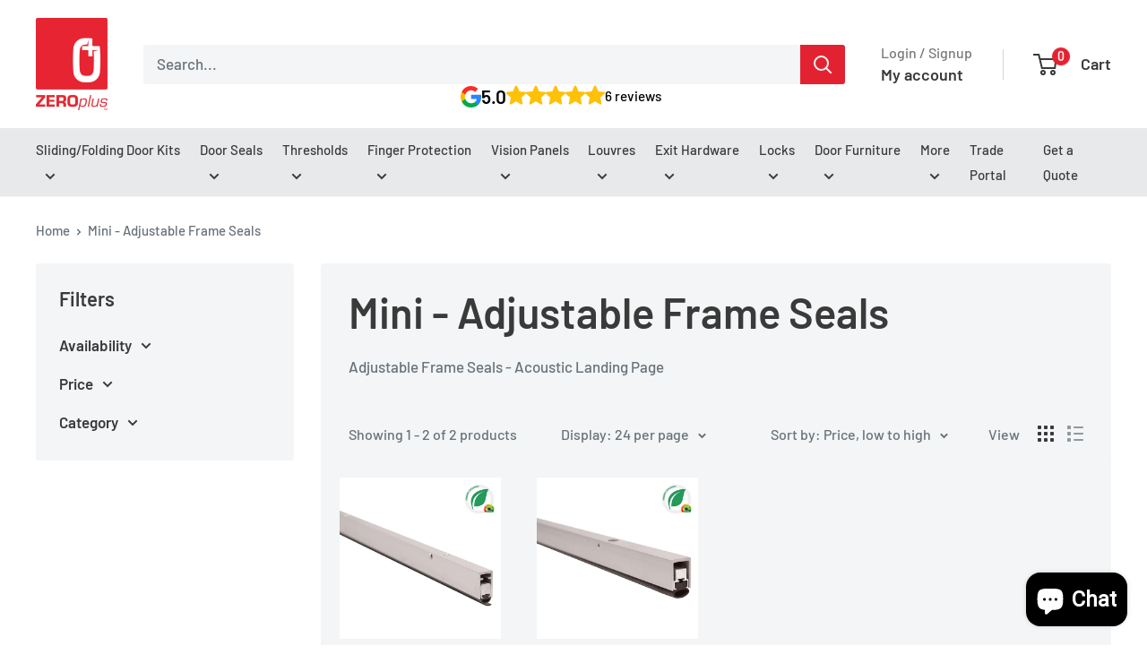

--- FILE ---
content_type: text/css
request_url: https://www.weboptic.com/assets/css/WebOpticReviews.css
body_size: 1136
content:
/* Set up CSS variables for easily switching between light and dark themes */
:root {
  --wor-background: #fff;
  --wor-text-color: #000;
  --wor-shadow: rgb(0 0 0 / 6%) 0px 2px 8px;
  --wor-stars-background: #eee;
  --wor-stars-filled: #ffc107; /* Star color shouldn't be inverted in dark mode */
}

/* Dark mode variables */
.wor-dark-mode {
  --wor-background: #222;
  --wor-text-color: #f1f1f1;
  --wor-shadow: rgb(255 255 255 / 6%) 0px 2px 8px;
  --wor-stars-background: #555;
}

/* Original CSS with variables replacing hardcoded colors */
.wor-widget:not(:last-child) {
  margin-bottom: 2rem;
}
.wor-widget .fademein {
  transition: opacity .2s ease;
}

.wor-widget .wor-stars {
  position: relative;
  display: inline-flex;
}
.wor-widget .wor-stars .wor-stars-rating {
  display: flex;
  gap: 0.2rem;
  align-items: center;
  justify-content: flex-start;
}
.wor-widget .wor-stars .wor-stars-rating svg {
  height: 20px;
  color: var(--wor-stars-background);
  width: auto;
  flex-shrink: 0;
}
.wor-widget .wor-stars .wor-stars-rating.wor-stars-rating-front {
  position: absolute;
  top: 0;
  left: 0;
  bottom: 0;
  white-space: nowrap;
  overflow: hidden;
}
.wor-widget .wor-stars .wor-stars-rating.wor-stars-rating-front svg {
  color: var(--wor-stars-filled); /* Always gold stars */
}

.wor-widget.wor-widget-carousel .wor-review {
  padding: 1.4rem;
  background-color: var(--wor-background);
  box-shadow: var(--wor-shadow);
  margin-top: 5px;
  margin-bottom: 5px;
  border-radius: 6px;
}
.wor-widget.wor-widget-carousel .wor-review .wor-review-author {
  display: flex;
  margin-bottom: 0.6rem;
  align-items: center;
}
.wor-widget.wor-widget-carousel .wor-review .wor-review-author .wor-review-details {
  overflow: hidden;
}
.wor-widget.wor-widget-carousel .wor-review .wor-review-author .wor-review-author-name {
  font-size: 1rem;
  white-space: nowrap;
  overflow: hidden;
  text-overflow: ellipsis;
  margin-bottom: .2rem;
  color: var(--wor-text-color);
  line-height: 1.2;
  margin-top: 0;
}
.wor-widget.wor-widget-carousel .wor-review .wor-review-author .wor-review-author-date {
  font-size: 0.9rem;
  opacity: .7;
  color: var(--wor-text-color);
  line-height: 1;
  margin-top: 0;
}
.wor-widget.wor-widget-carousel .wor-review .wor-review-author img.wor-profile-photo {
  width: 42px;
  margin-right: 11px;
  flex-shrink: 0;
}
.wor-widget.wor-widget-carousel .wor-review .wor-stars {
  margin-bottom: 0.7rem;
}
.wor-widget.wor-widget-carousel .wor-review .wor-review-comment {
  margin-bottom: 0.7rem;
  color: var(--wor-text-color);
}
.wor-widget.wor-widget-carousel .wor-review .wor-review-comment .wor-read-less,
.wor-widget.wor-widget-carousel .wor-review .wor-review-comment .wor-read-more {
  cursor: pointer;
  opacity: .75;
  margin-left: 3px;
}
.wor-widget.wor-widget-carousel .wor-review .wor-review-source svg {
  height: 27px;
  display: block;
}

.wor-widget.wor-widget-carousel .splide {
  margin-left: -5px;
  margin-right: -5px;
}
.wor-widget.wor-widget-carousel .splide__arrow {
  opacity: .4;
}

.wor-widget.wor-widget-badge .wor-review-badge {
  padding: 0.9rem 1.4rem 0.6rem 1.4rem;
  background-color: var(--wor-background);
  box-shadow: var(--wor-shadow);
  border-radius: 6px;
  width: 200px;
  display: inline-block;
}
.wor-widget.wor-widget-badge .wor-rating-source {
  text-align: center;
  margin-bottom: .2rem;
}
.wor-widget.wor-widget-badge .wor-rating-source svg {
  height: 24px;
  display: inline-block;
}
.wor-widget.wor-widget-badge .wor-rating {
  display: flex;
  align-items: center;
  justify-content: center;
  gap: .7rem;
  margin-bottom: .4rem;
}
.wor-widget.wor-widget-badge .wor-rating .wor-stars {
  position: relative;
  top: -2px;
}
.wor-widget.wor-widget-badge .wor-rating .wor-stars .wor-stars-rating svg {
  height: 22px;
}
.wor-widget.wor-widget-badge .wor-rating .wor-rating-number {
  font-size: 1.5rem;
  font-weight: 600;
  line-height: 1;
  padding-top: 3px;
  color: var(--wor-text-color);
}
.wor-widget.wor-widget-badge .wor-reviews-count {
  text-align: center;
  font-size: 0.9rem;
  opacity: .7;
  line-height: 1;
  white-space: nowrap;
  color: var(--wor-text-color);
}

.wor-widget.wor-widget-badge.wor-widget-inline .wor-review-badge {
  display: inline-flex;
  justify-content: center;
  width: auto;
  gap: 1rem;
  align-items: center;
  padding: 0.9rem 1.4rem;
}
.wor-widget.wor-widget-badge.wor-widget-inline .wor-review-badge .wor-rating-source {
	position: relative;
	bottom: -1px;
}
.wor-widget.wor-widget-badge.wor-widget-inline .wor-review-badge .wor-rating-source,
.wor-widget.wor-widget-badge.wor-widget-inline .wor-review-badge .wor-rating {
  margin-bottom: 0;
  line-height: 1;
}
.wor-widget.wor-widget-badge.wor-widget-inline .wor-rating .wor-rating-number {
  padding-top: 0;
}

/* Preserve SVG colors in dark mode */
.wor-dark-mode .wor-review-source svg,
.wor-dark-mode .wor-rating-source svg,
.wor-dark-mode img.wor-profile-photo {
  filter: brightness(1.1); /* Slightly brighten logos/images in dark mode */
}

@media (max-width: 420px) {
  .wor-widget.wor-widget-badge.wor-widget-inline .wor-review-badge .wor-reviews-count {
    display: none;
  }
}

--- FILE ---
content_type: text/javascript
request_url: https://zeroplus.co.uk/cdn/shop/t/8/assets/custom.js?v=102476495355921946141735807554
body_size: -551
content:
//# sourceMappingURL=/cdn/shop/t/8/assets/custom.js.map?v=102476495355921946141735807554


--- FILE ---
content_type: text/javascript
request_url: https://www.weboptic.com/assets/js/WebOpticReviews.js
body_size: 4491
content:
class WebOpticReviews {
    static cache = {}; // In-memory cache for data
    static hasCarousel = false;
    static starSvg = `<svg class="fademein" style="opacity:0;" xmlns="http://www.w3.org/2000/svg" width="511pt" height="511pt" viewBox="0 -10 511.987 511"><path fill="currentColor" d="M510.652 185.902a27.158 27.158 0 0 0-23.425-18.71l-147.774-13.419-58.433-136.77C276.71 6.98 266.898.494 255.996.494s-20.715 6.487-25.023 16.534l-58.434 136.746-147.797 13.418A27.208 27.208 0 0 0 1.34 185.902c-3.371 10.368-.258 21.739 7.957 28.907l111.7 97.96-32.938 145.09c-2.41 10.668 1.73 21.696 10.582 28.094 4.757 3.438 10.324 5.188 15.937 5.188 4.84 0 9.64-1.305 13.95-3.883l127.468-76.184 127.422 76.184c9.324 5.61 21.078 5.097 29.91-1.305a27.223 27.223 0 0 0 10.582-28.094l-32.937-145.09 111.699-97.94a27.224 27.224 0 0 0 7.98-28.927zm0 0"/></svg>`;
    static googleLogoSvg = `<svg class="fademein" style="opacity:0;" xmlns="http://www.w3.org/2000/svg" xmlns:xlink="http://www.w3.org/1999/xlink" xml:space="preserve" id="Layer_1" x="0" y="0" version="1.1" viewBox="0 0 85 27.9"><style>.st1{fill:#4285f4}.st2{fill:#ea4335}</style><defs><path id="SVGID_1_" d="M0-3.6h84.5v36H0z"/></defs><clipPath id="SVGID_2_"><use xlink:href="#SVGID_1_" overflow="visible"/></clipPath><g clip-path="url(#SVGID_2_)"><path d="M20.8 9.9h-9.9v2.9h7c-.3 4.1-3.8 5.9-7 5.9-4.1 0-7.7-3.2-7.7-7.8C3.2 6.4 6.6 3 10.9 3c3.3 0 5.3 2.1 5.3 2.1l2-2.1S15.6.1 10.8.1C4.7.1 0 5.2 0 10.8c0 5.5 4.4 10.8 11 10.8 5.8 0 10-3.9 10-9.8 0-1.2-.2-1.9-.2-1.9z" class="st1"/><path d="M28.9 7.8c-4 0-6.9 3.2-6.9 6.9s2.8 7 7 7c3.8 0 6.9-2.9 6.9-6.9-.1-4.7-3.7-7-7-7zm0 2.7c2 0 3.9 1.6 3.9 4.2 0 2.5-1.9 4.2-3.9 4.2-2.2 0-3.9-1.8-3.9-4.2-.1-2.4 1.7-4.2 3.9-4.2z" class="st2"/><path fill="#fbbc05" d="M44 7.8c-4 0-6.9 3.2-6.9 6.9s2.8 7 7 7c3.8 0 6.9-2.9 6.9-6.9-.1-4.7-3.7-7-7-7zm0 2.7c2 0 3.9 1.6 3.9 4.2 0 2.5-1.9 4.2-3.9 4.2-2.2 0-3.9-1.8-3.9-4.2 0-2.4 1.7-4.2 3.9-4.2z"/><path d="M58.8 7.8c-3.7 0-6.6 3.3-6.6 6.9 0 4.2 3.4 6.9 6.6 6.9 2 0 3-.8 3.8-1.7v1.4c0 2.4-1.4 3.8-3.6 3.8-2.1 0-3.2-1.6-3.5-2.5l-2.7 1.1c.9 2 2.8 4.1 6.2 4.1 3.7 0 6.5-2.3 6.5-7.2V8.2h-2.9v1.2c-1-1-2.2-1.6-3.8-1.6zm.3 2.7c1.8 0 3.7 1.6 3.7 4.2 0 2.7-1.9 4.2-3.7 4.2-2 0-3.8-1.6-3.8-4.2-.1-2.6 1.8-4.2 3.8-4.2z" class="st1"/><path d="M78.3 7.7c-3.5 0-6.4 2.8-6.4 6.9 0 4.4 3.3 6.9 6.8 6.9 2.9 0 4.7-1.6 5.8-3L82 17c-.6 1-1.7 1.9-3.4 1.9-1.9 0-2.8-1.1-3.4-2.1l9.3-3.8-.5-1.2c-.9-2.2-2.9-4.1-5.7-4.1zm.1 2.7c1.3 0 2.2.7 2.6 1.5l-6.2 2.6c-.3-2 1.6-4.1 3.6-4.1z" class="st2"/><path fill="#34a853" d="M67.4 21.2h3V.8h-3v20.4z"/></g></svg>`;
    static googleEmblemSvg = `<svg class="fademein" style="opacity:0;" xmlns="http://www.w3.org/2000/svg" fill="none" viewBox="2.03 2.04 19.54 19.94"><path fill="#2A84FC" d="M21.579 12.234c0-.677-.055-1.359-.172-2.025h-9.403v3.839h5.384a4.615 4.615 0 0 1-1.992 3.029v2.49h3.212c1.886-1.736 2.97-4.3 2.97-7.333Z"/><path fill="#00AC47" d="M12.004 21.974c2.688 0 4.956-.882 6.608-2.406l-3.213-2.491c-.893.608-2.047.952-3.392.952-2.6 0-4.806-1.754-5.597-4.113H3.095v2.567a9.97 9.97 0 0 0 8.909 5.491Z"/><path fill="#FFBA00" d="M6.407 13.916a5.971 5.971 0 0 1 0-3.817V7.531H3.095a9.977 9.977 0 0 0 0 8.953l3.312-2.568Z"/><path fill="#FC2C25" d="M12.004 5.982a5.417 5.417 0 0 1 3.824 1.494l2.846-2.846a9.581 9.581 0 0 0-6.67-2.593A9.967 9.967 0 0 0 3.095 7.53l3.312 2.57c.787-2.363 2.996-4.117 5.597-4.117Z"/></svg>`;

    constructor(target) {
        this.target = target;
        if (!this.target || !this.target.dataset.worDomain) return;

        this.baseUrl = 'https://reviews.weboptic.com/api/reviews';

        let domains = this.target.dataset.worDomain.split(',');

        if (domains.length <= 1) {
            this.domain = this.target.dataset.worDomain;
        } else {
            this.domains = domains;
        }

        this.type = this.target.dataset.worType || 'carousel';
        this.style = this.target.dataset.worStyle || 'default';
        this.location = this.target.dataset.worLocation || '';
        this.linkUrl = this.target.dataset.worUrl;

        if (this.type === 'carousel') WebOpticReviews.hasCarousel = true;

        this.url = this.buildUrlWithQueryParams();

        this.target.classList.add('wor-widget', `wor-widget-${this.type}`, `wor-widget-${this.style}`);
        this.loadCSS();

        this.lazyLoad(() => {
            if (this.type === 'carousel') {
                this.loadSplide().then(() => this.fetchReviews().then(data => this.createCarousel(data)));
            } else {
                this.fetchReviews().then(data => this.createBadge(data));
            }
        });
    }

    // buildUrlWithQueryParams() {
    //     const url = new URL(this.baseUrl);
    //     url.searchParams.append('domain', this.domain);
    //     if (this.type === 'badge' && !WebOpticReviews.hasCarousel) {
    //         url.searchParams.append('rating-only', '1');
    //     } else {
    //         const options = { 'without-blank': '1', 'limit': '30', 'sort': 'newest' };
    //         Object.keys(options).forEach(key => url.searchParams.append(key, options[key]));
    //     }
    //     return url.toString();
    // }

    buildUrlWithQueryParams()
    {
        const url = new URL(this.baseUrl);

        if (this.domain) {
            url.searchParams.append('domain', this.domain);
        } else if (this.domains) {
            for (let i in this.domains) {
                url.searchParams.append('domains[]', this.domains[i])
            }
        }

        if (this.type === 'badge' && !WebOpticReviews.hasCarousel) {
            url.searchParams.append('rating-only', '1');
        } else {
            // Default options
            const defaultOptions = { 'without-blank': '1', 'limit': '30', 'sort': 'newest' };

            // Get data attributes and ensure no name change
            const dataAttributes = this.target?.dataset || {};

            // Merge default options with dataset attributes, ensuring no name change for dataset keys
            const options = { ...defaultOptions, ...dataAttributes };

            // Append all options to the URL
            Object.keys(options).forEach(key => {
                // Ensure the key in options remains as it is
                const originalKey = key.replace(/([A-Z])/g, '-$1').toLowerCase();
                url.searchParams.append(originalKey, options[key]);
            });
        }

        return url.toString();
    }

    async loadCSS() {
        if (!document.querySelector('link[href*="WebOpticReviews.css"]')) {
            const link = document.createElement('link');
            link.rel = 'stylesheet';
            link.href = 'https://www.weboptic.com/assets/css/WebOpticReviews.css';
            document.head.appendChild(link);
        }
    }

    async loadSplide() {
        const cssLoaded = document.querySelector('link[href*="splide.min.css"]');
        const jsLoaded = document.querySelector('script[src*="splide.min.js"]');

        if (!cssLoaded) {
            const link = document.createElement('link');
            link.rel = 'stylesheet';
            link.href = 'https://www.weboptic.com/assets/css/splide.min.css';
            document.head.appendChild(link);
        }

        if (!jsLoaded) {
            return new Promise(resolve => {
                const script = document.createElement('script');
                script.src = 'https://www.weboptic.com/assets/js/splide.min.js';
                script.onload = resolve;
                document.head.appendChild(script);
            });
        }
    }

    lazyLoad(callback) {
        const observer = new IntersectionObserver(entries => {
            if (entries[0].isIntersecting) {
                callback();
                observer.unobserve(this.target);
            }
        });
        observer.observe(this.target);
        console.log('WOR Widget loaded');
    }

    async fetchReviews() {
        if (WebOpticReviews.cache[this.url]) return WebOpticReviews.cache[this.url];

        const cachedData = JSON.parse(localStorage.getItem(this.url));
        if (cachedData && Date.now() - cachedData.timestamp < 10800000) {
            WebOpticReviews.cache[this.url] = cachedData.data;
            return cachedData.data;
        }

        const response = await fetch(this.url);
        if (!response.ok) throw new Error('Failed to fetch reviews');
        const data = await response.json();

        WebOpticReviews.cache[this.url] = data;
        localStorage.setItem(this.url, JSON.stringify({ timestamp: Date.now(), data }));
        return data;
    }

    getTimeAgo(timestamp) {
        const now = Date.now();
        const secondsAgo = Math.floor((now - new Date(timestamp).getTime()) / 1000);
        const intervals = [
            { label: 'year', seconds: 31536000 },
            { label: 'month', seconds: 2592000 },
            { label: 'day', seconds: 86400 },
            { label: 'hour', seconds: 3600 },
            { label: 'minute', seconds: 60 },
            { label: 'second', seconds: 1 },
        ];

        for (const interval of intervals) {
            const count = Math.floor(secondsAgo / interval.seconds);
            if (count > 0) return `${count} ${interval.label}${count > 1 ? 's' : ''} ago`;
        }
    }

    createBadge(data) {
      this.target.innerHTML = '';

      const badge = document.createElement('div');
      badge.className = 'wor-review-badge';
      badge.innerHTML = `
        <div class="wor-rating-source">${WebOpticReviews.googleEmblemSvg}</div>
        <div class="wor-rating">
          <div class="wor-rating-number fademein" style="opacity: 0;">${data.rating}</div>
          <div class="wor-stars">
            <div class="wor-stars-rating wor-stars-rating-back">
              ${WebOpticReviews.starSvg.repeat(5)}
            </div>
            <div class="wor-stars-rating wor-stars-rating-front" style="width: ${data.rating * 20}%">
              ${WebOpticReviews.starSvg.repeat(5)}
            </div>
          </div>
        </div>
        <div class="wor-reviews-count fademein" style="opacity: 0;">
          ${data.reviews_count} reviews
        </div>
      `;

      if (this.linkUrl) {
        const anchor = document.createElement('a');
        anchor.title = "Google Reviews";
        anchor.href = this.linkUrl;
        anchor.target = "_blank";
        anchor.style.textDecoration = "none";
        anchor.appendChild(badge);
        this.target.appendChild(anchor);
      } else {
        this.target.appendChild(badge);
      }

      setTimeout(() => {
        this.target.querySelectorAll(".fademein")
          .forEach(el => el.style.opacity = "1");
      }, 200);
    }


    createCarousel(data) {
        this.target.innerHTML = '';
        const fragment = document.createDocumentFragment();
        const splide = document.createElement('div');
        splide.className = 'splide';
        const splideTrack = document.createElement('div');
        splideTrack.className = 'splide__track';
        const splideList = document.createElement('ul');
        splideList.className = 'splide__list';

        data.reviews.forEach(review => {
            const timeAgo = this.getTimeAgo(review.timestamp);
            const truncatedText = this.getTruncatedText(review.comment);
            const listItem = document.createElement('li');
            listItem.className = 'splide__slide';
            listItem.innerHTML = `
            <div class="wor-review">
                <div class="wor-review-author">
                    <img src="${review.author.profile_photo}" alt="${review.author.display_name}'s profile photo" class="wor-profile-photo">
                    <div class="wor-review-details">
                        <p class="wor-review-author-name title is-7">${review.author.display_name}</p>
                        <p class="wor-review-author-date">${timeAgo}</p>
                    </div>
                </div>
                <div class="wor-review-rating wor-stars">
                    <div class="wor-stars-rating wor-stars-rating-back">${WebOpticReviews.starSvg.repeat(5)}</div>
                    <div class="wor-stars-rating wor-stars-rating-front" style="width: ${review.rating * 2 * 10}%">${WebOpticReviews.starSvg.repeat(5)}</div>
                </div>
                <p class="wor-review-comment">${truncatedText}</p>
                <div class="wor-review-source">${WebOpticReviews.googleLogoSvg}</div>
            </div>`;
            splideList.appendChild(listItem);
        });

        splideTrack.appendChild(splideList);
        splide.appendChild(splideTrack);
        fragment.appendChild(splide);
        this.target.appendChild(fragment);

        new Splide(splide, this.getSplideOptions()).mount();
        this.target.querySelectorAll("svg").forEach(el => el.style.opacity = "1");
    }

    getTruncatedText(text) {
        if (text.length <= 150) return text;
        return `<span class="wor-truncated-text">${text.slice(0, 150)}...<a class="wor-read-more has-text-primary">Read more</a></span>
                <span class="wor-full-text" style="display: none;">${text}<a class="wor-read-less has-text-primary">Hide</a></span>`;
    }

    getSplideOptions() {
        const options = {
            perPage: 4,
            gap: 24,
            padding: 5,
            pagination: false,
            breakpoints: {
                640: { perPage: 1 },
                800: { perPage: 2 },
                1024: { perPage: 3 }
            }
        };
        Array.from(this.target.attributes).forEach(attr => {
            if (attr.name.startsWith('data-splide-')) {
                const key = attr.name.replace('data-splide-', '').replace(/-./g, x => x[1].toUpperCase());
                options[key] = isNaN(attr.value) ? attr.value : Number(attr.value);
            }
        });
        return options;
    }
}

// Initialize
document.addEventListener('DOMContentLoaded', () => {
    document.querySelectorAll('[data-wor-domain]').forEach(el => new WebOpticReviews(el));
    document.body.addEventListener('click', e => {
        if (e.target.classList.contains('wor-read-more') || e.target.classList.contains('wor-read-less')) {
            const comment = e.target.closest('.wor-review-comment');
            if (comment) {
                const truncatedText = comment.querySelector('.wor-truncated-text');
                const fullText = comment.querySelector('.wor-full-text');
                if (truncatedText && fullText) {
                    truncatedText.style.display = truncatedText.style.display === 'none' ? '' : 'none';
                    fullText.style.display = fullText.style.display === 'none' ? '' : 'none';
                }
            }
        }
    });
});


--- FILE ---
content_type: application/javascript; charset=utf-8
request_url: https://searchanise-ef84.kxcdn.com/preload_data.6A9e3I7B3F.js
body_size: 11466
content:
window.Searchanise.preloadedSuggestions=['door stop','brush strip','rain deflector','flush bolt','door stay','door seal','pull handle','door holder','drop seal','brush seal','door viewer','door buffer','door seals','aluminium threshold','door stops','door selector','drop seals','flush bolts','friction stay','door restrictor','door closer','shoot bolt','rubber buffer','brush pile','push plate','d seal','door stays','hold open','rubber door buffer','strike plate','pull handles','pile brush seal','fire door kit','vision panel','intumescent seal','panic bar','automatic flush bolt','fire glazing tapes','silicone seals','frame seals','door closers','rain deflector aluminium','glazing tape','low flat thresholds','smoke seal','fire door','door louvres','fire seal','door handle','brush seals','lever handle','self adhesive','modular ramps','rubber seal','gate closer','door hinges','draught excluder','door bolt','fire signage','door loop','finger guard','rain drip','sliding door','window seals','limiting stay','sill sweeps','drop down seals','self adhesive seal','fire door co-ordinator','door leaf','p seal','panic hardware','door handles','finger protection','frame seal','corni outside access device','188s seal','double threshold','p seals','corni ministar 429','teardrop seal','lever handles','finger guards','door buffers','fire door signage','8mm wide','intumescent seals','euro cylinder','pile brush','rabbeted thresholds','push plates','intumescent strip','rubber door seals','heavy duty door stop','fire rated','telescopic friction door stay','smoke seals','door hinge','heavy duty rubber door buffer','d handle','corni ministar','ellen finprotect plus','brush strips','window seal','automatic dropseals','vision panels','weather seal','door holders','auto flush bolt','sash lock','fire door keep shut','neoprene seal','kiso seal','floor spring','door threshold','floor stop','door sign','assa abloy','ellen renovation silicone seals','euro profile cylinder','acoustic door seal','letter plate','488s seals','push pad','briton door closers','drop down seal','mab series','draught door seal','sill sweep','door pull','brush strip seals','rubber seals','door lock','teardrop 188s','1200mm steel threshold','fire louvre','fire door kits','door signage','rubber door','glazed vision panels','heavy duty','door thresholds','cylinder pull','transom closer','pivot hinge','flexible brush strip','limit stay','564a threshold','nemef mortice lock','bullet hinge','bottom pivot','cam strip','acoustic seals','threshold 564a','din lock','spring bolt','panic exit device','door restraint','corni jolly','door p seal','self adhesive seals','mag lock','z109 stays','panic latch','corni touch 445','how to install','black aluminium','floor threshold','shoot bolts','under door seals','pad bolt','roller shutter','brush strip seal','oval cylinder','tower bolt','weather seals','door selectors','drop bolt','teardrop seal 388s','garage door seals','t seal','fire seals','glass door','finger pull','friction stays','barrel bolt','insect mesh','door frame seals','wall mounted door stop','glass door seals','slimport sp450','ellen finprotectplus fp90 1980mm','blank escutcheon','stainless steel','door bolts','nemef lock','ansi standard manual flush bolt','fire exit','cable loop','mab closer','flag hinge','magnetic seal','fire door keep locked','lock case','roller shutter seals','threshold seal','spring hinge','drop down','manual flush bolt','hold open stay','door contact','door sto','self adhesive door seal','hasp and staple','mortice deadlock','kick plate','thumb turn','acoustic seal','briton panic','door stopper','fire bolt','weld on bullet hinge','single threshold','fire and smoke seals','wool pile','continuous hinge','ramp threshold','mortice latch','window hardware','brush carrier','388s seal','telescopic stay','zero seals','under door seal','zero z108','fire exit keep clear','sliding door gear','388s large teardrop seal','teardrop seals 488','any cubic','door security','door limiting stay','zero 6.4mm low flat thresholds','panic bolt','u seal','door restrict','neoprene seals','latch plate','z107/ruzt150 telescopic door stay se','fire rated door closers','sliding door track','flat door threshold','zero seal','bathroom lock','security astragals','hold open arm','door co-ordinator','fire sign','door frame seal','bathroom turn and indicator bolt','fire signs','dead lock','push bar to open','rebated door','pvc foam glazing tape','fire rated seal','door thresh','panic bars','aluminium plate','z304.2/152 saa','cabin hook','push bar','fire block','split spindle','ald a150','surface bolt','pivot set','mortice lock','automatic flush bolts','heavy duty door stops','meeting stile','in how','door guard','night latch','fire exit sign','weather strips','euro profile','dust socket','door limiting','stainless steel bolt','push to open','security hinge','flipper seal','gate fittings','latch mechanism','zero 488s perimeter seal in black','floor socket','garage door seal','wheelchair shower threshold','strike plates','cylinder escutcheons','corni minipad','flexible brush strip seal c profile','exit hardware','6mm threshold','rubber door seal','port hole','fitting instructions','flat threshold 548a','surface mounted drop down','door chain','door brush','so management','window stay','door top','touch bar','padlock bolt','flush bolt z004','10mm intumescent','door locks','under door seal 72','flexible brush strip seal','door plates','sliding door seal','bottom seal','back to back pull handle','kerf seal','kick plates','rubber gasket','butt hinges','friction door stay','concealed door loop','single ramp threshold','heavy duty door holder','door barrier','flipper gasket','zero plus','o seal','garage door','tear drop','z003r ansi','pull handle and push plate','rabbeted threshold','contact number','64a threshold','mab elite','bird mesh','electric strike','outside access device','hinge bolt','heavy duty door stay','code lock','ellen finprotect','gate closers','self seals','stainless steel hinge','threshold ramp','finger protectors','threshold plate','end load','weld-on bullet hinge','glass door locks','100mm threshold','push plates stainless steel','tear drop seal','fire door closer','flat threshold','rubber buffers','meeting stile seal','top pivot','roller shutter door seals','limit stays','�p�b�g ʃz���','d handles','door stays and holder','weather strip','ansi standard manual flush bolt z003r','bathroom turn and indicator','hinge pin','11a drip','gate bolt','d profile','threshold seals','door hold open','weld on hinges','corni panic','magnetic seals','under door','zero modular aluminium threshold','butt threshold','rubber stop','kiso l-0312','double door seal','shower door','multi point','gate stop','power transfer','butt hinge','rubber door stop','concealed extension flush bolt','z304.1 fitting instructions','rabbeted door threshold','toilet sign','flush pull','stainless steel threshold','seals 475aa','stainless steel door hold open','rubber door stops','top centre','easy clean socket','window restrictor','push to exit','adjustable seal','astragal seals','fire door seals','door restrainer','aluminium 544a','door gasket','z70377 angle jamb bracket for z108','finger plates','bat wing','cad file','spring seal','bottom door seal','q lon','rubber threshold','jolly handle','dog bolt','door louvre','100mm brush strip','easy clean','what has','ellenmatic slim soundproof drop seal','double door','nemef strike plate','universal automatic flush bolt','digital lock','fin seal','auto door bottom','modular threshold','stainless hinge','spring stay','buffer stop','wind stay','rubber strip','panic bar system','stainless steel strike plate','d seals','pile seal','self-adhesive seal','concealed door restrictor','heavy duty door buffer','part m threshold','metal door strike','65mm backset','finger protector','mab panic hardware','z107 telescopic','steel hinges','under door seal 53a','jamb fixing industrial door limiting stay','fire door seal','cam strip brush','roller shutter seal','lopro is','door catch','door sweep','pile brush grey','fire glass','foam tape','stainless steel trim','heavy duty buffer','euro door handle','automatic door bottom','door bolt stainless','hold open option','door loops','draught strip','aluminium rain deflector','8mm seal','door view','intumescent hinge pad','assa abloy corni','brush strip 50mm','threshold with seal','fab blk','door knob','door signs','weld on hinge','conical rubber buffer','brush s','briton panic bar','fire door keep clear','drop seal heavy duty','45 brush strip','strap hinge','wall stop','mini silicone teardrop fire & smoke self-adhesive seal 488s','black door handle','vision frame','door bottom seal','corni handle','ald a135','z107 ruzt 135we','steel plate','chain bolt','gate latch','door friction stay','kiso d','blanking plate','p profile','bolt through fixings','push sign','fire door vents','hook and eye','ansi automatic flush bolt z004','drop seal 361aa','double fin','spring loaded','floor to floor','door entry security','declaration of performance','flat thresh','ceramic tape','outside access','door bottom','drop sea','low thresholds','fin seals','mortice locks','window stays','snake eye driver','blade seal','sleeved intumescent strip for 30 minutes fire rated doors 10mm wide 2100mm long white no brush','19mm tube','narrow lock','right angle brush strip','auto flush','external threshold','aluminium thresh','heavy duty rubber','anti slip thresholds','fig in','surface door stop','din sash','face plate','gate bolts','rain seal','door damper','port holes','euro lock case','hd7000 series','fire rated door selectors','window panel','transom head closer','brush strip no','dead bolt','threshold part','cam lock','epdm rubber wiper seal','friction door limiting stay surface fixing heavy duty z105-z','escape sashlock','top and bottom corni','bulb seal','bronze seals','projection hinges','door check','corni push pad','aluminium rain deflector door rain guard ald','monkey tail','angle bracket','pile brush seal 6.7mm','threshold 3m','flexible brush strip seal h profile','door restrictor telescopic','heavy duty stay','door limit','anti slip','finger pulls','150mm wide threshold','budget seals','steel door handles','low profile threshold','external door stop','anti thrust','z109 door stay','magnetic door','roller door','floor seal','100mm aluminium thresh','fire rated vision panel','pull sign','limiting stays','floor door buffer','fire latch','seals for sliding doors','cylinder covers','corni oad','out door stop','monkey tail bolt','flat threshold 546a','lock plate','briton closer','self adhesive woven pile brush','drip seal','fbls fire block','bathroom turn','wide door thresholds','fire door keep shut sign','door position','single fin','door hold back','hold open with pin','fire rated door','push button door lock','window brackets','euro escutcheon','fire rated door seal','top stop','fire door hinges','fire escape keep clear','z903.7 door handle','silicon seal','z304 selectors','sound door seal','t handle','keyhole escutcheon','383aa astragal','brush gasket','stainless steel push plate','door viewers','shutter seal','arrow door closer','corni eurosmart','bolt through fixing','magnetic catch','355a dropseal','circular vision','surface seal','door restraints','plate push','sweep seal','narrow stile','glass door lock','hand rail','door lever with lock','perimeter seals','threshold door','finger protected','ring seal','rubber bumper','fire and smoke','brush strip 90','butyl tape','friction door holder','break glass','corni mini','threshold strip','grey seal','flexible brush','p weather seal','pad handle','wall mounted door buffer','door vents','leaf selector','fire door hardware','threshold 566a','fire door brush seals','fire door keep','zero zcp044','tt seals','edge seal','stair nosing','150mm threshold','364a drop seal','series modular','emergency device','disabled sign','aluminium draught excluders','rod lock','euro cylinder thumb turn','weather bar','setting blocks','kiso d profile epdm','neoprene door seal','stainless steel locking bolt','key switch','corni external handle','black handle','oval door','did you know','lip seal','d gasket','flipper seals','dog bolt hinge','kerf seal 8841r','pivot hin','leading edge','r3/180/55_2000 epdm rubber wiper seal','plain grooved threshold','brush strip no.1 180 standard carrier','auto flush bolts','garage doors','100mm hinge','types of','telescopic friction door stays','zero 8197aa','rs pro door stop','ellenmatic drop seals','hasp & staple','hold back','self draught','dark bronze','fixing instructions','draught excluder aluminium','slide bolts','600mm pull handle','industrial door seal','saddle washer','acoustic louvre','anti ligature','z012 threaded','rain drips','seal adhesive','corni ministar 429 outside','perimeter seal','security plate','door kick plates','floor guide','spring door','leicester pattern','adl louvre','under door threshold seal','stainless steel bolts','a catalogue','inward opening','silicone door seal','sectional door seal','panic push pad','euro cylinder locks','pull tab','fixing instructions zero','zero plus threshold','cont hinge','8mm brush seal','concealed flush bolts','garage door weather seals','briton outside','brush strip no.1','mab gate closer','single cylinder','white door steel','door handle spindle','aluminium thresholds','mortice sashlock','fire rated drop seal','cranked pull','silicone seal','face fix bolt','locks thumbturn','grey brush pile','fire bolts','12.7mm threshold','mortice door lock','door silencer','355 mortice drop seal','6.4mm flat thresholds','friction stay zero z105z','jamb fixing door protector chain','grade 13 hinge','door limiter','aluminium door','3 point locking','zero drop seal','lift off flag hinges','letter plates','meeting stile seals','intumescent tape','floor strike','65a threshold','installation guides','fire block louvre system','panic lock','epdm black','hydraulic arm','door stop buffer','ceramic glazing tape','heavy duty hinge','corni ministar 429 single panic bolt cp1246','briton briton','louvre panel','6.4mm threshold','627a threshold','dog bolts','stair nosings','epdm rubber','pull handle set','lift off hinges','leading edge sign','double swing','multi point lock','intumescent glazing tape','telescopic friction stay','bottom seals','black screws','circular vision panels','end caps','draught excluders','z70377 angle bracket','nemef multi point','drop down door seal','bottom shoot bolt','keep clear','doors seals','compression seal','door bumper','foot bolt','dust excluding sockets','fire rated threshold','door post','latch kits','bow handle','astragal plates','sliding door lock','fire rated letter plate','150mm brush strip','self adhesive door seals','upvc door','fire threshold','swing door','sliding door seals','nemef panic','dust free','ceal door','pvcu panic','pull bar','full body threshold','zero 142a','surface strike','lay bar','meaning in','standard seal','latch handle','channel spring recoil stay','corni 3 point panic bar','lead dropseals','brush seal 7mm back','stainless threshold','zero z108hd','wide threshold','latch white','fs9009 glazing','door guards','fire rated louvre','nemef deadlock','folding door','flexible brush seal','blind escutcheon','window brush','drop bolts','9000 series heavy','fp90 black','push lever','544a threshold','brush strip adhesive','on door seals','white door handle','coat hook','z107 ruzt135','friction st','sound seal','carpet thresholds','door arm','bullet hinges','zero full height','access devi e','zero pvc poly pile seals','co ordinator','product code','4000 series medium duty mortice fixing door stay z140','200mm wide threshold','emergency door stop','spring closer','shed bars','roller track','strike box','bronze spring seal','sliding track','overhead door closer','barrier post','corni ministar 425','cranked handle bolt','door older','cad drawing','flag hinges','car door','zero threshold','floor seals','flat rubber seal','weld on bullet hinges','slimport vision panels','lopro 18x18in','finger protect','access device','automatic drop seal','fire rated cylinder operated bolt','steel door locking','euro cylinder pull','fire rated louvres','cam strip brush seals','gate handle','conical rubber','zero glass door seals','cabin hooks','surface mounted drop seals','finprotect plus','kiso p profile','door stop door fixing','air transfer','fixing frame','rod nylon','epdm cellular rubber sealing strip','fire pin','seal with aluminium carrier','corni 3 point','anti thrust plate','slimport kits','data sheet','frame bulb seal','brush strip 100mm','cylinder and thumbturn','grooved threshold','silicone glazing channel','2mm seals','door p seals','fire rated hinges','friction door limiting stay','nemef euro','hi per seal','kiso butyl','panic set','fire arrow sign','single door panic bar','steel door','tesa universal standard floor strike','bump stop','zero z2018hd spring loaded doorstop','10mm smoke seal','soundtrap systems','roller finger','65mm din','roller blind','mab outside access device','threshold fire','spring bolts','zero sill sweeps','push lever with lock','double sided tape','self latch','roller seal','spring loaded door stop','klein straight sliding','finger trap','door rain','brush strip 180','zero pile seals','tee hinge','sealing strip','brush pil','sliding doors','surface bolts','lopro aa1','waste chute','anti finger','of door brush strip','drip seals','vertical rod lock','transom closers','telescopic friction stays','handle set','grey brush','door select','floor sockets','fixing covers','zero plus nightlatch','push to open sign','wood brown','threshold aluminium','panic bar assa','large silicone teardrop fire & smoke self-adhesive seal 388s','food for','corni ministar 429 single panic bolt cp1240','e tape','push to release door','light room','corni exit device','aluminium handle','key cover','push to exit bar','20mm conduit','drop seal medium','100mm centre','black rubber door stop','screws d bolts','z801.1 nho','379m.n se','bronze spring 119b_2134','pivot point','turn turn','window and closed','shed bar','wedge selectors','cable loops','blank plate','z70377 angle','auto door','sill seal','door protector','extended rod','panic pad','intumescent strips','briton lock','flat threshold 545a','axim closer','flush bolts metal doors','slide bolt','kiso d-1012','flexible brush strip seals','rectangular flush pull handles','brush strip carrier','1mm seal','bathroom locks','fitting kits','security bolt','fingers protection stop','of conformity','top centres','bump stops','door edging','cam strip brush seal','garage door holder','surface mounted','for push button digital lock','mortice bolt','rubber wiper','concealed restrictor','rubber insert','garden security','hoop post','gasket seals','fire rated door hardware','anemostat metal vision frames','latch lock 30mm backset','axim flush bolt','floor fixing round doorstop','assa e','321aa dropseal','half spindle','dust excluding','mortice sashlock z7210','lever action flush bolt','leading edge seal','brush seals in black','low profile handle','slimport portholes','double thresholds','grade 316 gate','adjustable electric strike','double rate threshold','lever bolts','assa abloy jolly','all good','fire door packs','brass flush bolt','door drip','double sided','flat rubber','6mm thresholds','aluminium door seals','band hinge','mortice deadlock z6108','pull handle 900mm','120 door restrictor','fire rated double door','25mm brush strip','wooden frame seal','magnetic door seal','glass seals','kiso seals','5mm thick x foam','telescopic door stay','aluminium door seal','handle lever','adjustable frame seals','safety barrier','standard silicone teardrop fire and smoke self adhesive seal','oval lock','can strip','cylinder and turn','french door restrictor','keep plate','z bracket','zero locks','overhead door','ellen finprotect plus fp90 white','bottom pivots','351aa 914mm','white p seal','oval profile','alarm switch kit','dead locks','blind cylinder','hold open st','grille only','briton pan','side load','heavy duty threshold','cranked handles','heavy duty spring rebound door stay','double cylinder','door protection','briton push pad','handle screw','briton door closer','100mm double','t hinges','external door handles','tread plate','spring door stay','single action do','gate hinge','draught strips','corni external','heavy duty bolt','security chain','pile brush seals','telescopic friction','flat door th','fire door strip','z70377 enables','z003r flush bolt','auto shoot bolt','standard silicone teardrop fire & smoke self-adhesive seal 188s','threshold transition','exit signage','adjustable frame','mab fire exit','interlocking security strips','security fastener','hook lock','silicone gasket','fire door closers','door posts','bathroom turn and indicator bol','meeting stil','due wood','double action spring hinge','stainless steel push plates','mab door lock','mini silicone d shape fire & smoke self-adhesive seal','100mm brush','seal tape','bi fold','epdm seal','fire door sets','stainless steel gate','telescopic door','intumescent grille','tee fin','cycle support','insulated roller shutter bumper strip','lift off hinge','privacy door latch','cover plate','t section','garage door stay','reversible lock plates','steel door locks','outside locking device','zero seals medium duty 321aa 1067','armoured door loop','cell seal','zero 383a','door rubber seals','single cylinder euro','ministar 429 hardware','low profile thre','briton 372 push pad emergency exit bolt','energy saving','toilet door','firelite glass','gate pack','wall ventilation','silicon smoke','internal door','glass door handle','euro esc','n7000 series','emergency exit','10mm threshold','cyli der thumbturn','glass door lockset','wall door stop','extruded seal','pivot door','intumescent hinge pads','lo prop','fbls louvre','euro single round','series screw','shower sign','corni outside access devices','gravity selector','push bolt','brush stri','briton bathroom lock','briton latch','friction door','open closed','brass door threshold','mab panic bar','glass lock','door handle with lock','door rubber','latch box','cranked d handle','brush strip no 4','continuous hinges','glazing seal','louvre system','concealed loop','brush strip no.2','door lim','and lower','90mm strip','zero frame seals','pile adhesive','547a threshold','flush lever bolt','bottom door strike','lock plates','8mm brush','hinge handle','assa abloy lock','aluminium strip','hold open closer','part of','stainless steel door hinge','aluminium threshold plate','bottom fire bolt','pads for heat','ellen finprotect plus 120120','handle bolts','window sill','flex brush','dust proof strike','low profile acoustic rated metal vision panel lopro-stc × 2','sill swee','fire and smoke seal','lock single mortice cylinder','7000 series heavy duty door stays','brush for doors','fire door selector','angle under door seal','finger protection for glass doors','friction limiting stay','astragal plate','surface door stopping','concealed fixing sound seal','674 a threshold','mortice night latch','hinges fire','external access device','round vision panels','black smoke','sliding door roller','panic system','meeting seal','external thresh','8mm follower','rabbeted threshold 564b','horizontal lock','spindle sleeve','j seal','narrow style','fire rated ventilation','aluminium with brush strip','extended strike plate','eye viewer','nylon saddle washer','acoustic panel','corni ministar double door','wooden door seal','briton push bar','weld hinge','plate handles','kaba simplex','180mm brush','corni jolly outside access device lever handle','dust floor strike','hinge guards','hinge shim','sss pull handle','black pull handle','door flush bolts','teardrop seal 188s','corni lock','escape sash','concealed pattern power','top arm','seal for steel fire doors','pivot hinges','wing seal','briton 571 touch bar','teardrop seals','rebate seal','z1749/09/42 fig 3','nemef z1749','anodised aluminium','klein track','side latches','rain guard','rubber stops','ali door brush','brush strip no.1 180 standard carrier 3000mm 8mm','fp120120 white','zero rain','fire protection','split follower','butyl sealing','sprung bolt','timber external doors','box flush bolt','z001 1 s','fire door lock','pad locking','back to back','rubber block','euro locks','aluminium threshold 100mm','6mm door seals','corni assa abloy panic bars','drop down sea','fire keep','fire exit only','pvc bottom door seal strip','push bars','40mm brush','mag locks','half door','steel vision panel','3m length','mini tear drop seal','threshold stainless','external locking lever handle','fire ceramic tape','wiper seals','door keep','single action','black threshold','fs9009 intumescent','rain deflector drip','metal louvre','on seals roller shutters','fusible link','dust excluding socket','single panic bar','side load arm','zero 328aa','conductor hinges','keyed bolts','telescopic friction stay in white','z304 sss','brush seal no','ansi flush bolt','z109 channel','window steel doors','silicone teardrop fire & smoke self-adhesive seal','spring door closer','card frame holder','briton panic latch','fixing doorstop','mab outside access','zero spring & cushion seal','rubber brush strip','window gaskets','anti slip threshold','stainlesssteel hinges','carpet to tile thresholds','zero seal open out','climate seal','lever on backplate','rubber floor','bar surface','setting block','l bracket','shutter door seals','door sills','900mm pull handles','spring seals','friction door stays','z107/ruzt150 ss','fab x','astragal strip','pile brush seal grey 4.8mm base x high','aluminium door edge','spring hinges','insect and bird mesh available','gate packs','brass thresholds','push to exit pad','water seal','door dead lock','8mm spindle','threshold for','code locks','loop bolt','wiper seal','grooved aluminium','76mm sign','sweep door seal','door guide','acoustic louvres','dust proof','zero 564a','sill weep','hold open stays','flush bolt intumescent','automatic flush bolt z015','euro profile cylinder and turn standard differ','brush strip and carrier','900mm pull','6.4mm thresholds','stainless steel handles','self adhesive gasket','drop do','conical buffer','anti jemmy','angle trim','1 door seals','jolly oad','mortice stays','corni panic push bar','briton bottom','delivery charge','modular ramp','ellen renovation','rubber threshold seal','4mm thick','edge pull','zero drop seals','sliding track system steel','garage door stays','corni mini star','cam strips','surface slide bolts','fire rated vision panels','drip deflector','388s teardrop seal','panic release','pull plate','floor pivots','threshold plates','push to open handle','euro profile key and turn','sp250 ss','door rain guard','latch track','extended bolt\'s','mab gate closers','neoprene flipper','nemef narrow','friction stay 135','pile seals','door stickers','euro profile escut','sliding door guide','f stay','guardsman pull handles','rebate sets available','top hat','pull handle for steel door','t bar','pullman latch locking system','briton bathroom lock 5430.60','crank pull handles','modular thresholds','lock plus','heavy duty stops','mortice nightlatch','adhesive seal','edge protection','door fingershield red','door strike','gravity catch','shower door threshold','intumescent liner','security lock','side sea','corni lever handle','white door seal','garage seal','standard two part set','intumescent brush','door restrictor z130','kiso butyl sealing strip ref 358 60','sill sweep 39w','gasket seal','grooved flat threshold','mab closers','push latch','surface fixing door stay','butt door threshold','garage stays','z80 dust proof','security escutcheon','sliding bolt','door brush strips','black push bar hardware','pvc foam glazing tape double sided self-adhesive','pull handle 300','non hold transom closer','end loading arm and pivot pack','high abuse floor door stops','clip on seal','swing door seals','cat flap','bronze spring steel','seal carrier','self adhesive teardrop fire and 488s','push button','brush seal with aluminium','unisex toilet door sign','fire rated louvre panels','double seal','door strip','report no wil 392103','renovation seals','laminated glass','small latch','double action','draught-excluding door seal','transition threshold','patch lock','ss lever handle','non-slip epoxy','fire panel','stainless steel lopro 0830 stainless','rubber door buffers','fixing bolts','drop seal 360','floor bolt','drop down seal intumescent','floor stops','1413 ke se','spring recoil','assa outside access','corni external access','concealed closer','fs2002 intumescent','d vision panel','assa corni','nemef bathroom lock','draught seal','wood threshold','panic and emergency','exterior door','durham pattern door buffer','360a drop seal\'s','jamb seals','meeting seals','rubber seal door','900mm wide door threshold','nylon door seal','blanking rose','52a seal','surface mounted seals','bathroom indicator','intumescent fire and smoke seals','ministar 429/minipad 423/touch 44','door windows','rubber d seal','digi lock','concealed overhead closer','finger shield','stainless steel hinges','tesa rod','finger blind','kiso p','sleeved intumescent strip','lever handles with plate','mab patch fitting','panic bar latch 378m.r.se','briton lock cases','accessible turns','digital push button lock','door knobs','door safety','141 door seal','dust box','5mm follower','corni composit','80mm backset','keyed alike','door numbers','fixing door stay','handles lever','x 25 x 20','50mm brush strip','threshold 150mm wide','7000 heavy duty door stay','arrow closer','ap door seals','7000 door stay','anti slam','door hold','low profile','vermin mesh','137p bk grey','frame seal 770','sliding track system','push latch exterior','zero plus bar','end cap','air leakage','narrow lever','kiso d profile','d rubber','kick down','external door','butt threshold 622','1200mm threshold','shed locking bar','z109 channel spring recoil stays','hold open door stay','bolt through pull handle','seal in carrier','hold open with hold pin','rim lock','round hinge','euro handle','door rain protecting','keep shut','z301 roller','brush strip no 3','tee hinges','door leaf bottom','lollipop signs','security tag','z9 door','eoprene seals','external seals','telescopic door and window stays','fire rated panels','backplate with euro cylinder cutout','shower threshold','georgian wired','white tear drop seal','fire rated door seals','security screw','stainless steel door closer','floor thresholds','sash locks','intumescent fire & smoke seal','backplate with lever handle','4.8mm window brush seal','indicator bolt','stainless handles','window seals d form','bolt lock','briton door','fire smoke','corni panic bar','active threshold','rose pac','gate lock','panic bar and handle','of plastic','6mm ceramic','handles for the','new place','blanking escutcheon','door rain drip','foam low','rubber seals with','high abuse security floor door stop','zero 188s','standard aluminium carrier 180 sections','pile brush seal grey 6.7mm base x high','nemef locks','upper and lower rods','door co ordinator','french square','latch plates','door stop rubber','fp50 finprotect','in meaning','seal 488s','85mm centre','corni euro smart','50mm rubber','365 automatic dropseal','assa abloy corni 425','stainless panic bars','lo pro glass','ellen finger','fs9009 9157590psa','keep door locked','heat in a home','cover plates','26mm brush strip','vision panel fire rated','vision panel 610x610mm','door swing','mechanical digital lock','escutcheon for euro profile cylinder','locking nut','lock nut','aluminium sweep','tear s','double strike','angle door stay','clip on','bathroom bolt','rubber drop seals','seal grey','fire ated threshold','ambulant toilet sign','ellen asp perimeter seal','intumescent fin','25mm pipe','window rubber seal','stainless steel escutcheon','door stop weight','rubber u section','plates stainless steel','private sign','block rubber','full door metal louvre','panic bolts','flexible loops','door st','brush seal white','open door stay','door block','angle seals','extended aluminium threshold','bumper strip','pile draught seal','nemef narrow stile mortice latch z9625','70mm euro profile','pull handle with roses','x 1829mm','gasket d','roller shutter bottom seal','pullman latch kit','571 touch bar','external lever locking','esc sashlock','follower sleeve','traction tread','door edge protection','fixing video','multi lock','heavy duty spring loaded doors','adjustable seals','fixing stay','white finger guard','end load arm','z105-z friction stay','door sec','rose set','bird beak','door closer bracket','briton deadlock','pull handle back to back','checker plate this','concealed fixing washroom escutcheon','flush bolt rod','8198aa_3048 rain deflector','fingerprint padlock','20mm brush','finger bolt','450mm pull handle','single push bar kits','metal door flush bolts','z304 door selector','roller shutter door seal','rs pro steel door stop','fire rated foam tapes','closed cell','din 65mm','roller shutter roller seal zrs','briton hold open','assa blanks','30 45 key thumb cylinders','automatic shoot bolt','bolt through','concealed hinge','pvc window seal','euro cover plates','panic strike','rectangular german','adhesive brush','ministar 429 push bar latch mech','fix bolts','kiso p profile epdm cellular rubber sealing strip','pneumatic door closer','stainless steel bullet hinges','zero z7250.20s nightlatch','89mm x 89mm','keeper plate','anemostat aa1 metal vision frames','master hinges','bottom rail seal','drop acoustic seal','magnetic gasket','wind channel','spare screw','flat steel','fire door sign','fire rated latches','wind stay closer','carpet strip','zero z018r flush bolt','200mm high','briton 5700 series','adjustable door hinge','cam hinges','weather s','roller door seal','high abuse floor stop','small rubber door buffers','twin fin','side strike plate','fire rated glazing tape','drop seal 321aa','double sided adhesive tape','door indicator','fire seal 15mm','frame rubber','gate hardware','briton mortice','ellen finger guard','ellen universal seal','polished stainless','door base seals','baby change','door handle with rose','closer bracket','1500mm pull handle','side seal','access thumbturn','spring loaded door','door re','fire rated finger','mab exit1000 series','anti pick plates','teardrop 488s','nemef narrow mortice nightlatch z9635','solid seal','load arm','non fire rated glazing tapes','heavy duty friction stay','shutter rubber','anti lig','12mm brush strip','friction door limiting','fs2002 intumescent glazing tape','rebound surface fixing door','swing arm','briton code','magnetic acoustic','x 100mm','ansi flush bolts','stainless steel vision frame','wooden doors','drop seals fire','q lon door seal','door rain guard 50mm','rabbeted threshold 564','320a 1067mm','lock cases','heavy duty buffers','manual flush bolts','96mm threshold','external wall mounted door buffer','thermal bolt','stainless steel tower bolt','cam hinge','wheel chair threshold','the es hold stop','shaped handle','except or','250mm brush','centre door strip','radius forend bathroom lock','european lock','draught excluding door seal','l brackets','plastic plug','sign wheelchair','window frames','6mm glasses','vandal door loop','zeroplus lock plate security astragals','friction hinge','sprung door','durham pattern','hpl wr','fire tape','vertical gate closer','on during','stile plates','self adhesive brush pile','p shaped','automatic fire door keep clear','smoke fire','insulated roller shutter seal','fins seal','point pullman latch locking system','door bum','floor fixing doorstop','mab gate closers with sliding arms','double door lock plate','lift to lock','mab close','flush bolt socket','aluminium threshold am','door selector 152mm arm saa doors','door break','ce 0425-cpd-2478','3 point locking eur','patch fittings','grade 13 hinges','transom closer kit','zero door','foot operated door holder','corni threshold','wall fixing door stop','patio door stop','installation video','bs locks','non hold open transom','320a drop seal','flexible seal','chrome thresholds','intumescent louvre','fire door keep locked shut','concealed door','wall mounted buffer','brush strip no.5 180 standard carrier × 1','free swing transom','1mm trim','drop door seals','meeting stiles','ul certified','single point','neoprene strip','w signs','teardrop smoke seal','form seal','fire & smoke','its 96 door closer','tee rubber','spring door bolt','face fixed','door stop 40mm','euro deadlock','zadl vandal','fs4004 intumescent','zero gap seal','glass door pull handle','half euro profile cylinders','power transfer unit','pile brush seal no adhesive','door cylinders','fire strips','aluminium angle','metal strips','tail shoot bolts','flat threshold wide','bolt through pull handle satin stainless steel × 2 19mm diameter 300mm centres','closed cell foam','concealed overhead door closers','z301 roller arm door','sleeved intumescent','fbls fire block louvres timber','kiso d 12x14','request catalogue','spring recoil stay','knob handle','latch keep','am thresholds','25mm rubber','300mm pull handles','door seal flush bolt','zero systems','lever flush','vertical rods','brush door strip','mab exit','turn indicator','rubber sealing strip','brush strip 40mm','anti finger trap','steel frames','wide angle door viewer zws25','nemef multi','fs4004 40621750psa/8','cable transfer','door water seal','fire rated concealed','checker plate','aluminium brush strip door','lift off','d section','closer cover','fsa dropseals with intumescent','mazak nylon','rain fin','mini silicone teardrop fire & smoke self-adhesive seal','corni 3 point panic','cranked handle','draught-excluding door seal kiso d profile epdm cellular rubber sealing strip white','door handle door','handle t bar','surface flush bolts','door brush strip','self locking flush bolt','fire rated drop','plant on seal','aluminium louvre','400 pull handle surface fix','locking bar','wheelchair thresholds','push pad with access handle','strike plate shoot bolt','self adhesive brush strips','corner protection','sleeved intumescent strip for 30 minutes fire rated doors 10mm wide 2100mm long','wall bumper','din lock 65mm','fire keep clear','zero plus 300mm flush bolt lock','door silver','threshold 12.7mm','roller shutter d section bumper strip','satin nickel','door resistant','external handle','telescopic friction door stay for doors 500-700 white','z440 door buffer','self latching flush bolts','door handle for euro profile double','machine screws','hpl wr ss 080','power transfe','thumb turn lock','gas spring','a110 hd 83','glazing seals','door jamb','indicator bolts','double glazed unit','briton access','z108 door stays','escutcheon euro','wedge selector','vision panel fire','guardsman pull handle','window gasket','low flat threshold','488s blk','mab v','heavy duty door closers','instruction video','push bar 320mm','gate locks','brush strip no 5','fixing door protector chain','door track','universal bolt','satin threshold','recess channel','manual flush bolts timber door','hook bolt','access panel','deep threshold','corni mini star 429','multi point locks','escutcheon plate','timber fire door seal','finger safe','door restricted','kiso 141 profile','emergency bolt','sleeved intumescent strip for 30 minutes fire rated doors 15mm wide 2100mm long white no brush','zero modular threshold','non slip threshold'];

--- FILE ---
content_type: application/javascript; charset=utf-8
request_url: https://searchanise-ef84.kxcdn.com/templates.6A9e3I7B3F.js
body_size: 2212
content:
Searchanise=window.Searchanise||{};Searchanise.templates={Platform:'shopify',StoreName:'ZEROplus',AutocompleteLayout:'multicolumn',AutocompleteStyle:'ITEMS_MULTICOLUMN_LIGHT',AutocompleteDescriptionStrings:0,AutocompleteCategoriesCount:6,AutocompletePagesCount:0,AutocompleteItemCount:6,AutocompleteProductAttributeName:'collections',AutocompleteShowProductCode:'N',AutocompleteShowMoreLink:'Y',AutocompleteIsMulticolumn:'Y',AutocompleteTemplate:'<div class="snize-ac-results-content"><div class="snize-results-html" style="cursor:auto;" id="snize-ac-results-html-container"></div><div class="snize-ac-results-columns"><div class="snize-ac-results-column"><ul class="snize-ac-results-list" id="snize-ac-items-container-1"></ul><ul class="snize-ac-results-list" id="snize-ac-items-container-2"></ul><ul class="snize-ac-results-list" id="snize-ac-items-container-3"></ul></div><div class="snize-ac-results-column"><ul class="snize-ac-results-multicolumn-list" id="snize-ac-items-container-4"></ul></div></div></div>',AutocompleteMobileTemplate:'<div class="snize-ac-results-content"><div class="snize-mobile-top-panel"><div class="snize-close-button"><button type="button" class="snize-close-button-arrow"></button></div><form action="#" style="margin: 0px"><div class="snize-search"><input id="snize-mobile-search-input" autocomplete="off" class="snize-input-style snize-mobile-input-style"></div><div class="snize-clear-button-container"><button type="button" class="snize-clear-button" style="visibility: hidden"></button></div></form></div><ul class="snize-ac-results-list" id="snize-ac-items-container-1"></ul><ul class="snize-ac-results-list" id="snize-ac-items-container-2"></ul><ul class="snize-ac-results-list" id="snize-ac-items-container-3"></ul><ul id="snize-ac-items-container-4"></ul><div class="snize-results-html" style="cursor:auto;" id="snize-ac-results-html-container"></div><div class="snize-close-area" id="snize-ac-close-area"></div></div>',AutocompleteItem:'<li class="snize-product ${product_classes}" data-original-product-id="${original_product_id}" id="snize-ac-product-${product_id}"><a href="${autocomplete_link}" class="snize-item" draggable="false"><div class="snize-thumbnail"><img src="${image_link}" class="snize-item-image ${additional_image_classes}" alt="${autocomplete_image_alt}"></div>${autocomplete_product_ribbons_html}${autocomplete_product_code_html}${autocomplete_product_attribute_html}<span class="snize-title">${title}</span><span class="snize-description">${description}</span>${autocomplete_prices_html}${autocomplete_in_stock_status_html}${reviews_html}</a></li>',AutocompleteMobileItem:'<li class="snize-product ${product_classes}" data-original-product-id="${original_product_id}" id="snize-ac-product-${product_id}"><a href="${autocomplete_link}" class="snize-item"><div class="snize-thumbnail"><img src="${image_link}" class="snize-item-image ${additional_image_classes}" alt="${autocomplete_image_alt}"></div><div class="snize-product-info">${autocomplete_product_ribbons_html}${autocomplete_product_code_html}${autocomplete_product_attribute_html}<span class="snize-title">${title}</span><span class="snize-description">${description}</span><div class="snize-ac-prices-container">${autocomplete_prices_html}${autocomplete_in_stock_status_html}</div>${reviews_html}</div></a></li>',AutocompleteResultsHTML:'<div style="text-align: center;"><a href="#" title="Exclusive sale"><img src="https://www.searchanise.com/images/sale_sign.jpg" style="display: inline;" /></a></div>',AutocompleteNoResultsHTML:'<p>Sorry, nothing found for [search_string].</p><p>Try some of our <a href="#" title="Bestsellers">bestsellers →</a>.</p>',ResultsShow:'Y',ResultsShowFiltersInTopSection:'N',ResultsShowListPrice:'N',ResultsFlipImageOnHover:'N',ResultsShowOptionVariants:'Y',ResultsTitleStrings:16,ResultsDescriptionStrings:0,ResultsZeroPriceAction:'hide_zero_price',ResultsUseAsNavigation:'templates',SmartNavigationOverrideSeo:'Y',ShowBestsellingSorting:'Y',ShowDiscountSorting:'Y',LabelResultsNothingFoundWithoutQuery:'Products coming soon',CategorySortingRule:"searchanise",ShopifyCurrency:'GBP',ShopifyMarketsSupport:'Y',ShopifyLocales:{"en":{"locale":"en","name":"English","primary":true,"published":true}},HiddenPriceTags:'SEARCHANISE_HIDDEN_PRICE,_readonly_',PriceSource:'from_min_variant',PriceFormatSymbol:'£',PriceFormatBefore:'£',ColorsCSS:'.snize-ac-results .snize-suggestion { color: #e32231; }.snize-ac-results .snize-category a { color: #e32231; }.snize-ac-results .snize-page a { color: #e32231; }.snize-ac-results .snize-view-all-categories { color: #e32231; }.snize-ac-results .snize-view-all-categories .snize-ac-results-arrow { background-image: url("data:image/svg+xml,%3Csvg xmlns=\'http://www.w3.org/2000/svg\' viewBox=\'0 0 448 512\'%3E%3Cpath fill=\'%23e32231\' d=\'M190.5 66.9l22.2-22.2c9.4-9.4 24.6-9.4 33.9 0L441 239c9.4 9.4 9.4 24.6 0 33.9L246.6 467.3c-9.4 9.4-24.6 9.4-33.9 0l-22.2-22.2c-9.5-9.5-9.3-25 .4-34.3L311.4 296H24c-13.3 0-24-10.7-24-24v-32c0-13.3 10.7-24 24-24h287.4L190.9 101.2c-9.8-9.3-10-24.8-.4-34.3z\'/%3E%3C/svg%3E"); }.snize-ac-results .snize-view-all-pages { color: #e32231; }.snize-ac-results .snize-view-all-pages .snize-ac-results-arrow { background-image: url("data:image/svg+xml,%3Csvg xmlns=\'http://www.w3.org/2000/svg\' viewBox=\'0 0 448 512\'%3E%3Cpath fill=\'%23e32231\' d=\'M190.5 66.9l22.2-22.2c9.4-9.4 24.6-9.4 33.9 0L441 239c9.4 9.4 9.4 24.6 0 33.9L246.6 467.3c-9.4 9.4-24.6 9.4-33.9 0l-22.2-22.2c-9.5-9.5-9.3-25 .4-34.3L311.4 296H24c-13.3 0-24-10.7-24-24v-32c0-13.3 10.7-24 24-24h287.4L190.9 101.2c-9.8-9.3-10-24.8-.4-34.3z\'/%3E%3C/svg%3E"); }.snize-ac-results .snize-no-suggestions-found span { color: #e32231; }.snize-ac-results .snize-no-categories-found span { color: #e32231; }.snize-ac-results .snize-no-pages-found span { color: #e32231; }.snize-ac-results .snize-no-products-found-text { color: #e32231; }.snize-ac-results .snize-no-products-found-text .snize-no-products-found-link { color: #e32231; }.snize-ac-results .snize-no-products-found .snize-did-you-mean .snize-no-products-found-link { color: #e32231; }.snize-ac-results .snize-popular-suggestions-text .snize-no-products-found-link { color: #e32231; }.snize-ac-results .snize-nothing-found-text { color: #e32231; }.snize-ac-results .snize-nothing-found .snize-popular-suggestions-text { color: #e32231; }.snize-ac-results .snize-nothing-found .snize-popular-suggestions-view-all-products-text { color: #e32231; }.snize-ac-results .snize-nothing-found .snize-ac-view-all-products { color: #e32231; }.snize-ac-results .snize-nothing-found .snize-ac-results-arrow { background-image: url("data:image/svg+xml,%3Csvg xmlns=\'http://www.w3.org/2000/svg\' viewBox=\'0 0 448 512\'%3E%3Cpath fill=\'%23e32231\' d=\'M190.5 66.9l22.2-22.2c9.4-9.4 24.6-9.4 33.9 0L441 239c9.4 9.4 9.4 24.6 0 33.9L246.6 467.3c-9.4 9.4-24.6 9.4-33.9 0l-22.2-22.2c-9.5-9.5-9.3-25 .4-34.3L311.4 296H24c-13.3 0-24-10.7-24-24v-32c0-13.3 10.7-24 24-24h287.4L190.9 101.2c-9.8-9.3-10-24.8-.4-34.3z\'/%3E%3C/svg%3E"); }.snize-ac-results .snize-suggestion.snize-recent { color: #333333; }.snize-ac-results .snize-price-list { color: #E32231; }div.snize-ac-results.snize-ac-results-mobile div.snize-price-list { color: #E32231; }.snize-ac-results .snize-view-all-link { color: #747474; }.snize-ac-results .snize-view-all-link .snize-ac-results-arrow { background-image: url("data:image/svg+xml,%3Csvg xmlns=\'http://www.w3.org/2000/svg\' viewBox=\'0 0 448 512\'%3E%3Cpath fill=\'%23747474\' d=\'M190.5 66.9l22.2-22.2c9.4-9.4 24.6-9.4 33.9 0L441 239c9.4 9.4 9.4 24.6 0 33.9L246.6 467.3c-9.4 9.4-24.6 9.4-33.9 0l-22.2-22.2c-9.5-9.5-9.3-25 .4-34.3L311.4 296H24c-13.3 0-24-10.7-24-24v-32c0-13.3 10.7-24 24-24h287.4L190.9 101.2c-9.8-9.3-10-24.8-.4-34.3z\'/%3E%3C/svg%3E"); }.snize-ac-over-nodrop { background: #EEEEEE; }div.snize li.snize-product span.snize-title { color: #3A3A3A; }div.snize li.snize-category span.snize-title { color: #3A3A3A; }div.snize li.snize-page span.snize-title { color: #3A3A3A; }div.snize div.slider-container.snize-theme .back-bar .pointer { background-color: #3A3A3A; }div.snize ul.snize-product-filters-list li:hover span { color: #3A3A3A; }div.snize li.snize-no-products-found div.snize-no-products-found-text span a { color: #3A3A3A; }div.snize li.snize-product div.snize-price-list { color: #E32231; }div.snize#snize_results.snize-mobile-design li.snize-product .snize-price-list .snize-price { color: #E32231; }div.snize .snize-button { background-color: #E32231; }#snize-modal-product-quick-view .snize-button { background-color: #E32231; }div.snize li.snize-product .size-button-view-cart.snize-add-to-cart-button { background-color: #E32231; }#snize-modal-product-quick-view form.snize-add-to-cart-form-success #snize-quick-view-view-cart { background-color: #E32231; }#snize-search-results-grid-mode li.snize-product .size-button-view-cart.snize-add-to-cart-button { background-color: #E32231; }#snize-search-results-list-mode li.snize-product .size-button-view-cart.snize-add-to-cart-button { background-color: #E32231; }div.snize div.snize-product-filters { background-color: #F3F5F6; }div.snize div.snize-filters-dropdown-content { background-color: #F3F5F6; }div.snize div.slider-container .back-bar { background-color: #FFFFFF !important; }#snize-modal-mobile-filters-dialog div.snize-product-filters-buttons-container button.snize-product-filters-show-products { background-color: #E32231; }div.snize div.snize-main-panel-controls ul li a { color: #E32231; }#snize_results.snize-mobile-design div.snize-main-panel-dropdown > a { color: #E32231; }#snize_results.snize-mobile-design div.snize-main-panel-dropdown > a > .caret { border-color: #E32231; }#snize_results.snize-mobile-design div.snize-main-panel-mobile-filters > a { color: #E32231 }#snize_results.snize-mobile-design div.snize-main-panel-view-mode a.snize-list-mode-icon { background-image: url("data:image/svg+xml,%3Csvg xmlns=\'http://www.w3.org/2000/svg\' width=\'20\' height=\'20\' viewBox=\'0 0 20 20\'%3E%3Cpath fill=\'%23E32231\' fill-rule=\'nonzero\' d=\'M8 15h10a1 1 0 0 1 0 2H8a1 1 0 0 1 0-2zm-5-1a2 2 0 1 1 0 4 2 2 0 0 1 0-4zm5-5h10a1 1 0 0 1 0 2H8a1 1 0 0 1 0-2zM3 8a2 2 0 1 1 0 4 2 2 0 0 1 0-4zm5-5h10a1 1 0 0 1 0 2H8a1 1 0 1 1 0-2zM3 2a2 2 0 1 1 0 4 2 2 0 0 1 0-4z\'/%3E%3C/svg%3E") }#snize_results.snize-mobile-design div.snize-main-panel-view-mode a.snize-grid-mode-icon { background-image: url("data:image/svg+xml,%3Csvg xmlns=\'http://www.w3.org/2000/svg\' width=\'20\' height=\'20\' viewBox=\'0 0 20 20\'%3E%3Cpath fill=\'%23E32231\' fill-rule=\'nonzero\' d=\'M12 11h5a1 1 0 0 1 1 1v5a1 1 0 0 1-1 1h-5a1 1 0 0 1-1-1v-5a1 1 0 0 1 1-1zm-9 0h5a1 1 0 0 1 1 1v5a1 1 0 0 1-1 1H3a1 1 0 0 1-1-1v-5a1 1 0 0 1 1-1zm9-9h5a1 1 0 0 1 1 1v5a1 1 0 0 1-1 1h-5a1 1 0 0 1-1-1V3a1 1 0 0 1 1-1zM3 2h5a1 1 0 0 1 1 1v5a1 1 0 0 1-1 1H3a1 1 0 0 1-1-1V3a1 1 0 0 1 1-1z\'/%3E%3C/svg%3E") }#snize-modal-mobile-filters-dialog div.snize-product-filters-header a.snize-back-to-filters { color: #E32231 }'}